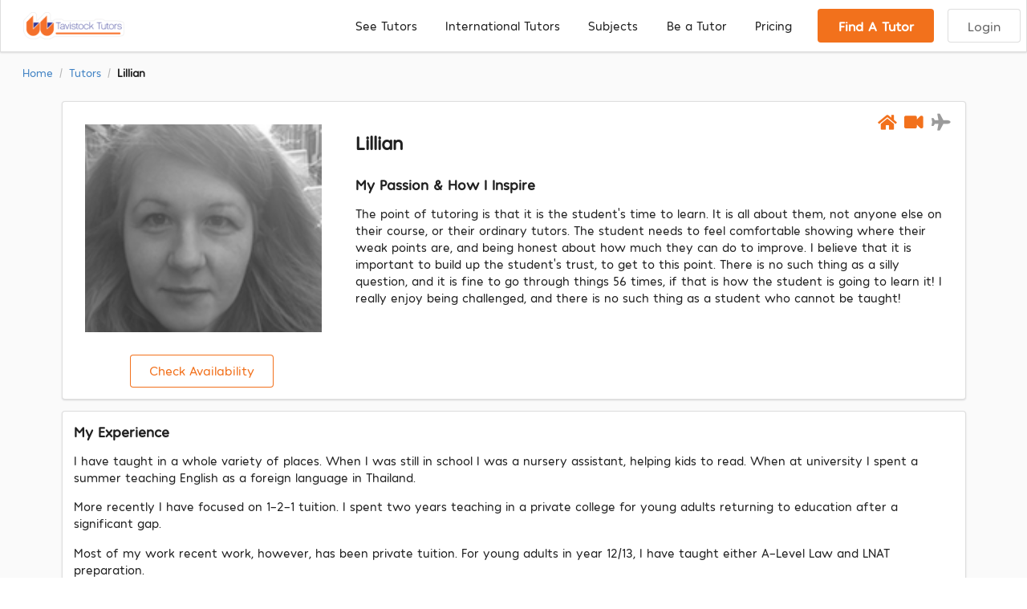

--- FILE ---
content_type: text/html; charset=UTF-8
request_url: https://tavistocktutors.com/tutor/lillian
body_size: 5909
content:
<html>
<head>
  <title>🏫 Lillian | Pro tutor | In London or Online | Book Now | TT™</title>
  <meta name="description" content="💡 Highly qualified tutors for all subjects, levels and abilities. Easy, affordable tutoring. Online or in London tuition. From £50/hr. Get started today">
  <link rel="canonical" href="https://tavistocktutors.com/tutor/lillian">
  
<meta charset="UTF-8">
<meta name="viewport" content="width=device-width,initial-scale=1,maximum-scale=1" />
<meta http-equiv="X-UA-Compatible" content="IE=edge,chrome=1" />
<link rel="shortcut icon" type="image/png" href="/assets/images/favicon.ico">

<link rel="stylesheet" href="/assets/stylesheets/8b71c9f35b8903da7f19843a18bbb187-desktop.css" />
<link rel="stylesheet" href="/assets/stylesheets/6243207fde84d710afcf0b8eb71fb2c6-actions_unlogged.css" />
<link rel="stylesheet" href="https://cdnjs.cloudflare.com/ajax/libs/semantic-ui/2.4.1/semantic.min.css" />

<script type="text/javascript">
    window.intercomSettings = {
        app_id: "lfm4vplt"
    };

    window.mixpanelToken = 'de4230314a2f6d279fd255aee2187ae9';

    function getScript(url,success){
        var script=document.createElement('script');
        script.src=url;
        var head=document.getElementsByTagName('head')[0],
        done=false;
        script.onload=script.onreadystatechange = function(){
            if ( !done && (!this.readyState || this.readyState == 'loaded' || this.readyState == 'complete') ) {
                done=true;
                success();
                script.onload = script.onreadystatechange = null;
                head.removeChild(script);
            }
        };
        head.appendChild(script);
    }

    getScript('/assets/javascripts/01e3f22f5dd06889f02d7e049fbfbc9d-main.js',function(){ });
</script>


<meta property="og:locale" content="en_GB">
<meta property="og:type" content="website">
<meta property="og:title" content="🏫 Easy, Affordable Tutoring | In London or Online Tutors | TT™">
<meta property="og:description"
      content="💡 Highly qualified tutors for all subjects, levels and abilities. Easy, affordable tutoring. Online or in London tuition. From £50/hr. Get started today">
<meta property="og:site_name" content="Tavistock Tutors">
<meta property="og:image"
      content="/assets/images/pricingPage.jpg">
<meta property="og:image:secure_url"
      content="/assets/images/pricingPage.jpg">
<meta property="og:image:width" content="1280">
<meta property="og:image:height" content="590">
<link rel="icon" href="/assets/images/favicon.ico" sizes="32x32">
<link rel="icon" href="/assets/images/favicon.ico" sizes="192x192">
<link rel="apple-touch-icon-precomposed" href="/assets/images/favicon.ico">

<noscript><iframe src="https://www.googletagmanager.com/gtag/js?id=GTM-T8GGN9" height="0" width="0" style="display:none;visibility:hidden"></iframe></noscript>
<script async>
    window.ga=window.ga||function(){(ga.q=ga.q||[]).push(arguments)};ga.l=+new Date;
    ga('create', 'UA-37326966-1');
    ga('send', 'pageview');
    ga('require', 'displayfeatures')
</script>
<script async src='https://www.google-analytics.com/analytics.js'></script>
<!-- Paste this right before your closing </head> tag -->
<script type="text/javascript">
(function(f,b){if(!b.__SV){var e,g,i,h;window.mixpanel=b;b._i=[];b.init=function(e,f,c){function g(a,d){var b=d.split(".");2==b.length&&(a=a[b[0]],d=b[1]);a[d]=function(){a.push([d].concat(Array.prototype.slice.call(arguments,0)))}}var a=b;"undefined"!==typeof c?a=b[c]=[]:c="mixpanel";a.people=a.people||[];a.toString=function(a){var d="mixpanel";"mixpanel"!==c&&(d+="."+c);a||(d+=" (stub)");return d};a.people.toString=function(){return a.toString(1)+".people (stub)"};i="disable time_event track track_pageview track_links track_forms track_with_groups add_group set_group remove_group register register_once alias unregister identify name_tag set_config reset opt_in_tracking opt_out_tracking has_opted_in_tracking has_opted_out_tracking clear_opt_in_out_tracking start_batch_senders people.set people.set_once people.unset people.increment people.append people.union people.track_charge people.clear_charges people.delete_user people.remove".split(" ");
for(h=0;h<i.length;h++)g(a,i[h]);var j="set set_once union unset remove delete".split(" ");a.get_group=function(){function b(c){d[c]=function(){call2_args=arguments;call2=[c].concat(Array.prototype.slice.call(call2_args,0));a.push([e,call2])}}for(var d={},e=["get_group"].concat(Array.prototype.slice.call(arguments,0)),c=0;c<j.length;c++)b(j[c]);return d};b._i.push([e,f,c])};b.__SV=1.2;e=f.createElement("script");e.type="text/javascript";e.async=!0;e.src="undefined"!==typeof MIXPANEL_CUSTOM_LIB_URL?
MIXPANEL_CUSTOM_LIB_URL:"file:"===f.location.protocol&&"//cdn.mxpnl.com/libs/mixpanel-2-latest.min.js".match(/^\/\//)?"https://cdn.mxpnl.com/libs/mixpanel-2-latest.min.js":"//cdn.mxpnl.com/libs/mixpanel-2-latest.min.js";g=f.getElementsByTagName("script")[0];g.parentNode.insertBefore(e,g)}})(document,window.mixpanel||[]);
</script>

<script>
    mixpanel.init(window.mixpanelToken);
</script>
</head>

<body>
<div class="borderlessTavistock">
    <div class="ui menu fixed borderless navBar fixedNavbarTavistock">

        <a href="/" class="tavistocklogolamp">
            <img loading="lazy" class="ui image" style="width:9em" alt="tavistock logo" src="/assets/images/tavistockLogoFull.jpg">
        </a>
        <div class="right item right-nav-items" >
            <div class="ui dropdown mobileItem" style="background:none">
                <div class="item">Menu <i class="dropdown icon"></i></div>
                <div class="menu">
                    <a class="item" href="/tutors"><span class="navbar">See Tutors</span></a>
                    <a class="item" href="/online-tutors"><span class="navbar">Online Tutoring</span></a>
                    <a class="item" href="/international-tutors"><span class="navbar">International</span></a>
                    <a class="item" href="/become-a-tutor"><span class="navbar">Be a Tutor</span></a>
                    <a class="item" href="/pricing"><span class="navbar">Pricing</span></a>
                    <a class="item" href="/contact"><span class="navbar">Contact</span></a>
                </div>
            </div>
            <a class="browse mega-dropdown item navbar desktopItem howitworkslink" href="/tutors">See Tutors</a>
            <a class="browse mega-dropdown item navbar desktopItem howitworkslink" href="/international-tutors">International Tutors</a>

            <div class="mega-dropdown">
                <a class="browse mega-dropdown item navbar desktopItem howitworkslink" href="/tutors">Subjects</a>

                <div class="megamenu">
                    <div class="ui container">
                        <div class="ui four column relaxed equal height divided stackable grid">
                            <div class="column">
                                <h4 class="ui header">Traditional Subjects</h4>
                                <div class="ui link list">
                                    <a class="item" href="/tutors/english">English</a>
                                    <a class="item" href="/tutors/physics">Physics</a>
                                    <a class="item" href="/tutors/chemistry">Chemistry</a>
                                    <a class="item" href="/tutors/physics-and-maths">Physics & Mathematics</a>
                                    <a class="item" href="/tutors/science">Science</a>
                                    <a class="item" href="/tutors/history">History</a>
                                    <a class="item" href="/tutors/geography">Geography</a>
                                    <a class="item" href="/tutors/economics">Economics</a>
                                </div>
                                <h4 class="ui header">Languages</h4>
                                <div class="ui link list">
                                    <a class="item" href="/tutors/russian">Russian</a>
                                    <a class="item" href="/tutors/french">French</a>
                                    <a class="item" href="/tutors/mandarin">Mandarin</a>
                                    <a class="item" href="/tutors/arabic">Arabic</a>
                                    <a class="item" href="/tutors/spanish">Spanish</a>
                                    <a class="item" href="/tutors/french">French</a>
                                    <a class="item" href="/tutors/english-foreign-language">English as Foreign Language</a>
                                    <a class="item" href="/tutors/greek">Greek</a>
                                </div>

                                <h4 class="ui header">Accounting</h4>
                                <div class="ui link list">
                                    <a class="item" href="/tutors/accounting/aca">ACA</a>
                                    <a class="item" href="/tutors/accounting/acca">ACCA</a>
                                    <a class="item" href="/tutors/accounting/a-level">A-Level</a>
                                    <a class="item" href="/tutors/accounting/undergraduate">Undergraduate</a>
                                </div>
                            </div>
                            <div class="column">
                                <h4 class="ui header">GCSE</h4>
                                <div class="ui link list">
                                    <a class="item" href="/tutors/english/gcse">English</a>
                                    <a class="item" href="/tutors/mathematics/gcse">Mathematics</a>
                                    <a class="item" href="/tutors/science/gcse">Science</a>
                                    <a class="item" href="/tutors/history/gcse">History</a>
                                    <a class="item" href="/tutors/geography/gcse">Geography</a>
                                    <a class="item" href="/tutors/history/gcse">Spanish</a>
                                    <a class="item" href="/tutors/french/gcse">French</a>
                                </div>

                                <h4 class="ui header">Law</h4>
                                <div class="ui link list">
                                    <a class="item" href="/tutors/law/lpc">LPC</a>
                                    <a class="item" href="/tutors/law/llb">LLB</a>
                                    <a class="item" href="/tutors/law/gdl">GDL</a>
                                    <a class="item" href="/tutors/law/a-level">A-Level</a>
                                </div>

                                <h4 class="ui header">Creative</h4>
                                <div class="ui link list">
                                    <a class="item" href="/tutors/interior-design">Interior Design</a>
                                    <a class="item" href="/tutors/design-technology">Design Technology</a>
                                    <a class="item" href="/tutors/fine-art">Fine Art</a>
                                    <a class="item" href="/tutors/creative-writing">Creative Writing</a>
                                </div>
                            </div>
                            <div class="column">
                                <h4 class="ui header">A-Level</h4>
                                <div class="ui link list">
                                    <a class="item" href="/tutors/english/a-level">English</a>
                                    <a class="item" href="/tutors/mathematics/a-level">Mathematics</a>
                                    <a class="item" href="/tutors/history/a-level">History</a>
                                    <a class="item" href="/tutors/physics/a-level">Physics</a>
                                    <a class="item" href="/tutors/chemistry/a-level">Chemistry</a>
                                    <a class="item" href="/tutors/economics/a-level">Economics</a>
                                    <a class="item" href="/tutors/spanish/a-level">Spanish</a>
                                    <a class="item" href="/tutors/french/a-level">French</a>
                                </div>

                                <h4 class="ui header">Medical</h4>
                                <div class="ui link list">
                                    <a class="item" href="/tutors/medical-school-application">Medical School</a>
                                    <a class="item" href="/tutors/medicine">Medicine</a>
                                    <a class="item" href="/tutors/pharmacy">Pharmacy</a>
                                    <a class="item" href="/tutors/biomedical">Biomedical</a>
                                    <a class="item" href="/tutors/bmat">BMAT</a>
                                    <a class="item" href="/tutors/ukcat">UKCAT</a>
                                </div>

                                <h4 class="ui header">Aptitude Tests</h4>
                                <div class="ui link list">
                                    <a class="item" href="/tutors/gmat">GMAT</a>
                                    <a class="item" href="/tutors/gre">GRE</a>
                                    <a class="item" href="/tutors/hat">HAT</a>
                                    <a class="item" href="/tutors/pat">PAT</a>
                                    <a class="item" href="/tutors/mat">MAT</a>
                                    <a class="item" href="/tutors/act">ACT</a>
                                </div>
                            </div>
                            <div class="column">
                                <h4 class="ui header">IB</h4>
                                <div class="ui link list">
                                    <a class="item" href="/tutors/mathematics/ib">Mathematics</a>
                                    <a class="item" href="/tutors/chemistry/ib">Chemistry</a>
                                    <a class="item" href="/tutors/physics/ib">Physics</a>
                                </div>

                                <h4 class="ui header">University</h4>
                                <div class="ui link list">
                                    <a class="item" href="/tutors/mathematics/undergraduate">Mathematics</a>
                                    <a class="item" href="/tutors/dissertation">Dissertation</a>
                                    <a class="item" href="/tutors/english/undergraduate">English</a>
                                    <a class="item" href="/tutors/physics/undergraduate">Physics</a>
                                </div>

                                <h4 class="ui header">Digital</h4>
                                <div class="ui link list">
                                    <a class="item" href="/tutors/computer-programming">Computer Programming</a>
                                    <a class="item" href="/tutors/r-programming">R Programming</a>
                                    <a class="item" href="/tutors/excel">Excel</a>
                                    <a class="item" href="/tutors/ict">ICT</a>
                                    <a class="item" href="/tutors/spss">SPSS</a>
                                </div>

                                <h4 class="ui header">Higher Learning</h4>
                                <div class="ui link list">
                                    <a class="item" href="/tutors/architecture">Architecture</a>
                                    <a class="item" href="/tutors/international-relations">International Relations</a>
                                    <a class="item" href="/tutors/real-estate">Real Estate</a>
                                    <a class="item" href="/tutors/finance">Finance</a>
                                    <a class="item" href="/tutors/oxbridge-preparation">Oxbridge Preparation</a>
                                    <a class="item" href="/tutors/personal-statement-preparation">Personal Statement</a>
                                    <a class="item" href="/tutors/chemical-engineering">Chemical Engineering</a>
                                </div>
                            </div>
                        </div>
                    </div>
                </div>
            </div>

            <!-- <a href="/online-tutors" class="item navbar desktopItem howitworkslink">Online Tutoring</a> -->
            <!-- <a class="item navbar desktopItem howitworkslink" href="/international-tutors">International</a> -->
            <a class="item navbar desktopItem howitworkslink" href="/become-a-tutor">Be a Tutor</a>
            <a class="item navbar desktopItem howitworkslink" href="/pricing">Pricing</a>
            <!-- <a class="item navbar desktopItem howitworkslink" href="/contact">Contact</a> -->
            <a class="navbar ui orange button clickable-button" href="/find-me-tutor" style="margin-left: 0.9em">Find A Tutor</a>
            <!-- <a class="navbar mLeft ui basic button beATutor clickable-button" href="/contact/become-a-tutor">Be a Tutor</a> -->
            <a class="navbar mLeft ui basic button clickable-button" href="https://spires.co/login">Login</a>
        </div>
    </div>
</div>

<section style="padding: 6em 0em 2em 2em; background-color: #fafafa">
  <div class="ui breadcrumb">
    <a href="/" class="section">Home</a>
    <div class="divider"> / </div>
    <a href="/tutors" class="section">Tutors</a>
    <div class="divider"> / </div>
    <div class="active section">Lillian</div>
  </div>
</section>
<section style="background-color: #fafafa; padding-bottom: 4em">
  <div class="ui container">
    <div class="ui segment">
      <div class="ui stackable grid">
        <div class="ui center aligned five wide column">
          <img loading="lazy" style="padding:1em" alt="great value icon" class="ui fluid image" src="https://www.googleapis.com/download/storage/v1/b/spires-upload-staging/o/tavistock_profilepicture%2Flillian.png?generation=1596149121004683&amp;alt=media" />
          <div class="ui center aligned container" style="margin-top: 1em">
            <a href="/find-me-tutor"><div class="ui large orange basic button">Check Availability</div></a>
          </div>
        </div>
        <div class="ui eleven wide column">
          <div class="ui right aligned container">
            
            <i class="ui large orange home icon" data-content="Home Tutoring"></i>
            

          <i class="ui large orange video icon" data-content="Online Tutoring"></i>

            
            <i class="ui large plane disabled icon" data-content="No International Tutoring"></i>
            
          </div>
          <h2 style="margin-top: 0em">Lillian</h2>
          <h3>My Passion & How I Inspire</h3>
          
          
          <p>The point of tutoring is that it is the student's time to learn. It is all about them, not anyone else on their course, or their ordinary tutors. The student needs to feel comfortable showing where their weak points are, and being honest about how much they can do to improve. I believe that it is important to build up the student's trust, to get to this point. There is no such thing as a silly question, and it is fine to go through things 56 times, if that is how the student is going to learn it! I really enjoy being challenged, and there is no such thing as a student who cannot be taught!</p>
          
          
        </div>
      </div>

    </div>
    
    <div class="ui segment">
      <h3>My Experience</h3>
      
      <p>I have taught in a whole variety of places. When I was still in school I was a nursery assistant, helping kids to read. When at university I spent a summer teaching English as a foreign language in Thailand.</p>
      
      <p>More recently I have focused on 1-2-1 tuition. I spent two years teaching in a private college for young adults returning to education after a significant gap.</p>
      
      <p>Most of my work recent work, however, has been private tuition. For young adults in year 12/13, I have taught either A-Level Law and LNAT preparation.</p>
      
      <p>For adults, it has been those studying GDL or LLB courses although I have also taught ILEX, LPC and BPTC, as well as students doing law-related modules as part of other courses such as business studies.</p>
      
    </div>
    

    <div class="ui segment">
      <h3>Subjects That I Teach</h3>
      <ul>
        
          
            
              <li>Essay Writing</li>
            
          
        
          
            
              <li>Essay Writing - A-Level</li>
            
          
        
          
            
              <li>Law</li>
            
          
        
          
            
              <li>Law - A-Level</li>
            
          
        
          
            
              <li>Law - GDL</li>
            
          
        
          
            
              <li>Law - LLB</li>
            
          
        
          
            
              <li>Law - LPC</li>
            
          
        
          
        
      </ul>
    </div>

    
    <div class="ui segment">
      <h3>My Qualifications</h3>
      
      <p>A-Levels: English, Maths, Politics</p>
      
      <p>Degree: English Literature (2:1)</p>
      
      <p>Degree: GDL</p>
      
      <p>Legal Practice Certificate</p>
      
      <p>Admitted as a Solicitor</p>
      
      <p>DELE (Spanish Language)</p>
      
      <p>DipLG (Public Law)</p>
      
    </div>
    

    

    
    <div class="ui segment">
      <h3>My Video Introduction</h3>
      <div class="ui center aligned container">
        <iframe width="auto" height="225" src="https://www.youtube.com/embed/FpV1fjl9Z2w" frameborder="0" allowfullscreen></iframe>
      </div>
    </div>
    
    
    <div class="ui segment">
      <h3>Fun fact</h3>
      
      <p>I am very good at blagging my way out of parking tickets! 4 and counting :)</p>
      
    </div>
    
  </div>
</section>
<footer style="background: #FFFFFF">
    <div style="margin-top:0em" class="ui divider"></div>
    <div class="ui vertical footer segment new-footer">
        <div class="ui container">
            <div class="ui centered equal height stackable grid">
                <div class="five wide center aligned column">
                    <h4 class="ui header">Tutors</h4>
                    <div class="ui link list">
                        <a href="/tutors" class="item">See Tutors</a>
                        <a href="/online-tutors" class="item">Online Tutoring</a>
                        <a href="/international-tutors" class="item">International Tutors</a>
                        <a href="/become-a-tutor" class="item">Become A Tutor</a>
                    </div>
                </div>
                <div class="five wide center aligned column">
                    <h4 class="ui header">Company</h4>
                    <div class="ui link list">
                        <a href="/about-us" class="item">About</a>
                        <a href="/about/why-use-tavistock-tutors" class="item">Why Use Tavistock Tutors</a>
                        <a href="/press" class="item">Press</a>
                        <a href="/blog" class="item">Blog</a>
                        <a href="/privacy-policy" class="item">Privacy Policy</a>
                        <a target="_blank" href="/assets/tavistock-terms-and-conditions.pdf" class="item">Terms & Conditions</a>
                        <a href="/html-sitemap" class="item">Sitemap</a>
                    </div>
                </div>
                <div class="five wide center aligned column">
                    <h4 class="ui header">Get In Touch</h4>
                    <div class="ui link list">
                        <a href="/contact" class="item">Contact Us</a>
                        <a href="https://www.facebook.com/TavistockTutors/" rel="nofollow" class="item">Facebook</a>
                        <a href="https://twitter.com/tavistocktutors?lang=en" rel="nofollow" class="item">Twitter</a>
                        <a href="https://www.linkedin.com/company/tavistock-tutors-ltd/" rel="nofollow" class="item">LinkedIn</a>
                        <a href="https://www.youtube.com/channel/UCtt3UlTyG2lrDeH0W8QbFNg" rel="nofollow" class="item">YouTube</a>
                        <a href="https://www.instagram.com/tavistocktutors/"  rel="nofollow" class="item">Instagram</a>
                    </div>
                </div>
            </div>
            <div class="ui divider"></div>
            <p class="copyright">Company No 06898986<br>
                Registered In England And Wales<br>
                65 Schomberg House, London, SW1P 4BP, UK<br>
                VAT Number: 214403063</p>
            <p class="copyright"> &copy; Tavistock Tutors Limited 2020</p>
        </div>
    </div>
    <div id="myCookieConsent">
        <p>Tavistock' site uses Cookies to improve your user experience as explained in our<a href="/privacy-policy">Privacy Policy</a>.<br/> If you use this website without adjusting your browser settings, you agree to the use of cookies.</p>
        <div id="cookieButton">Understood</div>
    </div>
</footer>

</body>

</html>
